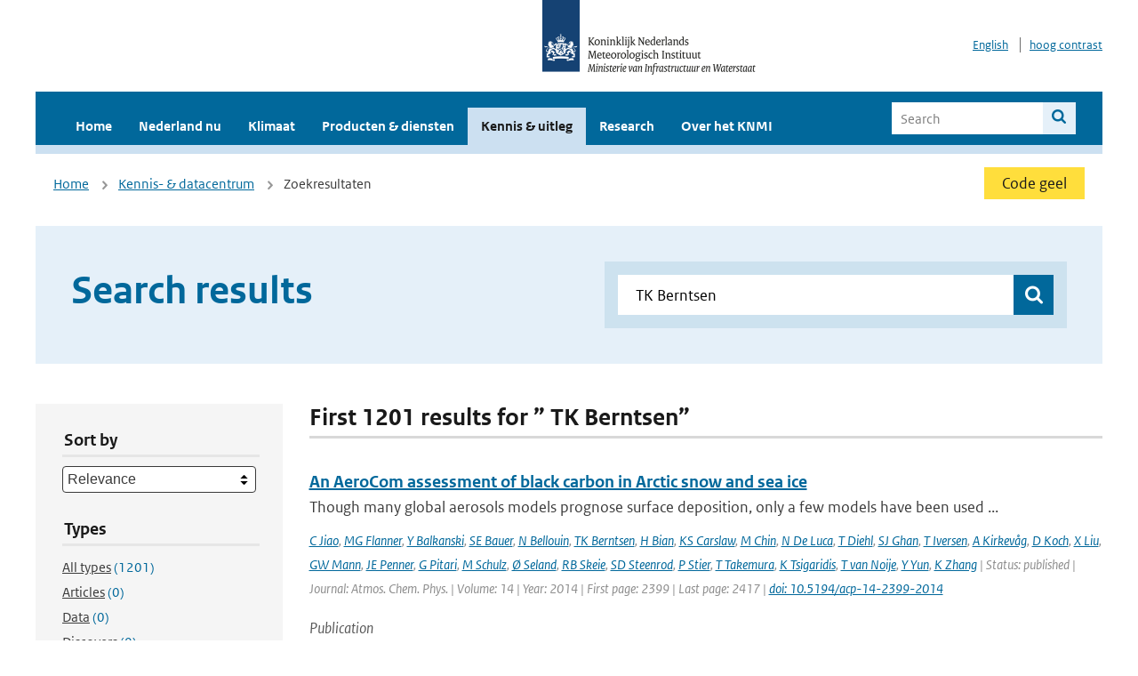

--- FILE ---
content_type: text/html; charset=utf-8
request_url: https://www.knmi.nl/kennis-en-datacentrum/zoekresultaten?page=3&q=+TK+Berntsen&type=data_center_publication
body_size: 38349
content:
<!DOCTYPE html>
<!--[if lte IE 8]>
  <html class="no-js ie" lang="nl">
<![endif]-->
<!--[if gt IE 8]><!-->
  <html class="no-js" lang="nl">
<!--<![endif]-->
<head>
  <meta charset="utf-8" />
  <title>KNMI - Kennis &amp; uitleg</title>
  <meta name="description" content="Kennis en uitleg over onderwerpen op het gebied van weer, klimaat en seismologie. Verder onder meer een verwijziging naar klimaatdata met informatie over weer in het verleden. Experts kunnen terecht bij de KNMI Climate Explorer en het KNMI Dataplatform.
">
  <meta name="author" content="" />
  <meta name="viewport" content="width=device-width, initial-scale=1.0" />
  <link rel="shortcut icon" href="/assets/favicon-e5933646f5d8fe2d10b77fac3407738c781e8293699e6285a7ecc4a4d62ee39a.ico" />
  <link rel="apple-touch-icon" href="/assets/apple-touch-icon-34d873d8614be8c7a9ba9354828b2d98e071c7b7c4dd3bc06f6d5511128cf9e6.png" />
  <link rel="stylesheet" href="/assets/application-670fd0580ed0a16493436fc34ebab847fe5a6a202482de3b1b498a5d0c80eb14.css" media="all" data-turbolinks-track="true" />
  <script src="/assets/modernizr/modernizr.min-c210358464829e6a0876292309476f5e50ac865f6d12ae8fc034e06cd4a1a9f9.js" data-turbolinks-track="true"></script>
  <!-- Enable media query support on older browsers -->
  <!--[if lt IE 9]>
    <script src="/assets/respond/respond-f092a47e015986f13a34faaf56f939beac1753fe87006b38bbe9e7e1e9bde98f.js" data-turbolinks-track="true"></script>
  <![endif]-->
  

</head>
<body data-no-turbolink="true" class="">

<script>
  function readCookie(name) {
    var nameEq = name + "=";
    var ca = document.cookie.split(';');
    for(var i=0; i < ca.length; i++) {
      var c = ca[i];
      while (c.charAt(0)==' ') c = c.substring(1, c.length);
      if (c.indexOf(nameEq) == 0) return c.substring(nameEq.length, c.length);
    }
    return null;
  }

  if (readCookie('high_contrast')) {
    document.body.classList.add('high-contrast');
  }
</script>


<a tabindex="0" id="skiplink" href="#mainBody">To main content</a>

<!--[if lt IE 9]>
<div class="browsehappy">
	Je gebruikt een verouderde browser. Voor een betere gebruikerservaring kun je jouw browser upgraden.
</div>
<![endif]-->


  <script type="text/javascript">
    (function(window, document, dataLayerName, id) { window[dataLayerName]=window[dataLayerName]||[],window[dataLayerName].push({start:(new Date).getTime(),event:"stg.start"});var scripts=document.getElementsByTagName('script')[0],tags=document.createElement('script'); function stgCreateCookie(a,b,c){var d="";if(c){var e=new Date;e.setTime(e.getTime()+24*c*60*60*1e3),d="; expires="+e.toUTCString()}document.cookie=a+"="+b+d+"; path=/"} var isStgDebug=(window.location.href.match("stg_debug")||document.cookie.match("stg_debug"))&&!window.location.href.match("stg_disable_debug");stgCreateCookie("stg_debug",isStgDebug?1:"",isStgDebug?14:-1); var qP=[];dataLayerName!=="dataLayer"&&qP.push("data_layer_name="+dataLayerName),isStgDebug&&qP.push("stg_debug");var qPString=qP.length>0?("?"+qP.join("&")):""; tags.async=!0,tags.src="//statistiek.rijksoverheid.nl/containers/"+id+".js"+qPString,scripts.parentNode.insertBefore(tags,scripts); !function(a,n,i){a[n]=a[n]||{};for(var c=0;c<i.length;c++)!function(i){a[n][i]=a[n][i]||{},a[n][i].api=a[n][i].api||function(){var a=[].slice.call(arguments,0);"string"==typeof a[0]&&window[dataLayerName].push({event:n+"."+i+":"+a[0],parameters:[].slice.call(arguments,1)})}}(i[c])}(window,"ppms",["tm","cm"]); })(window, document, 'dataLayer', 'a6ff5401-511d-4ec1-afc4-e0831fbe9ddf');
  </script>
  <noscript><iframe src="//statistiek.rijksoverheid.nl/containers/a6ff5401-511d-4ec1-afc4-e0831fbe9ddf/noscript.html" height="0" width="0" style="display:none;visibility:hidden"></iframe></noscript>

<header class="site-header">
  <div class="wrapper relative">
    <div class="site-header__logowrp">
      <a href="/home">
        <img src="/assets/logo_large-1eaabc639fd87bd3867e4e1e3358711968aad57ca90d766ecdd62f93930abf3b.png" class="site-header__logo large" alt="Logo Koninklijk Nederlands Meteorologisch Instituut | Ministerie van Infrastructuur en Waterstaat" />
        <img src="/assets/logo_small-1baa32513983c8487125691a74eb1059daa8f31f4c8a03da6e92a7f8a3b8e283.svg" class="site-header__logo small" alt="Logo Koninklijk Nederlands Meteorologisch Instituut | Ministerie van Infrastructuur en Waterstaat" />
        <noscript>
          <img class="site-header__logo" width="230" height="79" alt="Logo KNMI" src="/assets/logo_large-1eaabc639fd87bd3867e4e1e3358711968aad57ca90d766ecdd62f93930abf3b.png" />
        </noscript>
      </a>
    </div>
    <div class="site-header__meta">
      <a href="/over-het-knmi/about">English</a>
      <a data-active="normaal contrast" data-inactive="hoog contrast" class="highcontrast-toggle hidden" href="#"></a>
    </div>
  </div>
  <div class="wrapper--navbar">
    <div class="main-navbar">
        <nav>
          <ul>
              <li>
                <a class="" href="/home" target="">
                  Home
                  
                </a>
              </li>
              <li>
                <a class="" href="/nederland-nu/weer" target="">
                  Nederland nu
                  <span class="nav-toggle icon-arrow-small-down" aria-label="Heeft submenu"></span>
                </a>
                  <ul>
    <li><a class="" href="/nederland-nu/weer">Weer</a></li>
    <li><a class="" href="/nederland-nu/seismologie">Seismologie</a></li>
    <li><a class="" href="/nederland-nu/maritiem">Maritiem</a></li>
    <li><a class="" href="/nederland-nu/luchtvaart">Luchtvaart</a></li>
    <li><a class="" href="/nederland-nu/klimatologie">Klimatologie</a></li>
    <li><a class="" href="/nederland-nu/weer/waarschuwingen-en-verwachtingen/caribisch-nederland">Caribisch Nederland</a></li>
</ul>

              </li>
              <li>
                <a class="" href="/klimaat" target="">
                  Klimaat
                  
                </a>
              </li>
              <li>
                <a class="" href="/producten-en-diensten" target="">
                  Producten &amp; diensten
                  
                </a>
              </li>
              <li>
                <a class="is-active" href="/kennis-en-datacentrum" target="">
                  Kennis &amp; uitleg
                  
                </a>
              </li>
              <li>
                <a class="" href="/research" target="">
                  Research
                  
                </a>
              </li>
              <li>
                <a class="" href="/over-het-knmi/over" target="">
                  Over het KNMI
                  <span class="nav-toggle icon-arrow-small-down" aria-label="Heeft submenu"></span>
                </a>
                  <ul>
    <li><a class="" href="/over-het-knmi/over">Over het KNMI</a></li>
    <li><a class="" href="/over-het-knmi/bestuur">Bestuur</a></li>
    <li><a class="" href="/over-het-knmi/kerntaken">Kerntaken</a></li>
    <li><a class="" href="/over-het-knmi/KNMI-werkt-internationaal">Internationaal</a></li>
    <li><a class="" href="/over-het-knmi/vacatures">Werken bij</a></li>
    <li><a class="" href="/over-het-knmi/nieuws">Nieuws</a></li>
    <li><a class="" href="/over-het-knmi/agenda">Agenda</a></li>
    <li><a class="" href="/over-het-knmi/pers">Pers</a></li>
    <li><a class="" href="/over-het-knmi/contact/contactformulier">Contact</a></li>
</ul>

              </li>
          </ul>
        </nav>
      
      <form class="main-navbar__search" autocomplete="off" method="GET" action="/zoeken">
        <fieldset>
          <legend class="main-navbar__search-legend">Legend</legend>
          <div class="main-navbar__search-context">
            <input id="context_search" type="radio" name="context" value="/zoeken" />
            <label for="context_search"><span>Within the site</span></label>
            <input id="context_data_center" type="radio" name="context" value="/kennis-en-datacentrum/zoekresultaten" />
            <label for="context_data_center"><span>Within the datacenter</span></label>
          </div>
          <label class="main-navbar__search-label" for="q">Search</label>
          <input type="text" id="q" name="q" placeholder="Search" />
          <button class="icon-search" type="submit"><span>Search</span></button>
        </fieldset>
      </form>
      <a class="icon-menu main-navbar__toggle" href="#">Menu</a>
    </div>
    <div class="main-navbar__sub">
    </div>
  </div>
</header>

<div class="nav-overlay">
  <a href="#" class="main-navbar__close icon-close">Close</a>
  <div class="nav-overlay__inner"></div>
</div>


<main id="mainBody" tabindex="0"  lang=nl>
  

<div class="partials_wrapper">
    <div class="wrapper js_breadcrumb ">
          <ul class="breadcrumb">
        <li><a class="" href="/">Home</a></li>
        <li><a class="" href="/kennis-en-datacentrum">Kennis- &amp; datacentrum</a></li>
      	<li>Zoekresultaten</li>
  </ul>

        
<div class="weather-small">
    <a href="/nederland-nu/weer/waarschuwingen" class="weather-small__alert weather-small--yellow">
        Code geel
    </a>
</div>

    </div>

    
</div>


<div class="wrapper">
  <div class="hero-text hero-text--searchresults">
    <h1 class="hero-text__heading">Search results</h1>
    <form id="datacenter-search" autocomplete="off" data-input="#datacenter-search-keyword" data-autosuggest="#datacenter-search__autosuggest" class="datacenter-search " action="/kennis-en-datacentrum/zoekresultaten" method="get" >
  <fieldset>
	<legend class="hidden">Doorzoek het data- en kenniscentrum van de KNMI</legend>
    <label for="datacenter-search-keyword" class="hidden"></label>
    <input type="text" id="datacenter-search-keyword" name="q" class="datacenter-search__input" placeholder="Find by keyword" value=" TK Berntsen" />
    <button class="datacenter-search__submit icon-search" type="submit"><span class="hidden">Zoek</span></button>
  
    <div id="datacenter-search__autosuggest"></div>
  </fieldset>
</form>
  </div>
</div>

<div class="wrapper vspace">
  <div class="columns-gutter-offset">
    <div class="columns search-results-wrp">
      <form id="search-filter" method="GET" action="/kennis-en-datacentrum/zoekresultaten" class="col-sm-4 col-md-4 col-lg-3" data-remote="true">
        <fieldset class="search-filter">
  <input type="hidden" name="q" value=" TK Berntsen" />
  <input type="hidden" name="page" value="1" />
  <a href="#" data-target="#search-filter" class="search-filter__close icon-arrow-left search-filter__toggle">Verberg filters</a>
  <fieldset>
    <legend>Sort by</legend>
    <select name="sort" id="sort"><option value="score">Relevance</option>
<option value="date">Date</option></select>
  </fieldset>
  <fieldset>
    <legend>Types</legend>
    <ul class="list-unstyled types">
	<li>
    <input type="radio" id="type_all" name="type" value=""  />
    <label for="type_all"><span class="type-name">All types</span> <span>(1201)</span></label>
  </li>
    <li>
      <input type="radio" id="type_data_center_article" name="type" value="data_center_article"  />
      <label for="type_data_center_article"><span class="type-name">Articles</span> <span>(0)</span></label>
    </li>
    <li>
      <input type="radio" id="type_data_center_dataset" name="type" value="data_center_dataset"  />
      <label for="type_data_center_dataset"><span class="type-name">Data</span> <span>(0)</span></label>
    </li>
    <li>
      <input type="radio" id="type_data_center_discover" name="type" value="data_center_discover"  />
      <label for="type_data_center_discover"><span class="type-name">Discovers</span> <span>(0)</span></label>
    </li>
    <li>
      <input type="radio" id="type_data_center_project" name="type" value="data_center_project"  />
      <label for="type_data_center_project"><span class="type-name">Projects</span> <span>(0)</span></label>
    </li>
    <li>
      <input type="radio" id="type_data_center_publication" name="type" value="data_center_publication" checked="checked" />
      <label for="type_data_center_publication"><span class="type-name">Publications</span> <span>(1201)</span></label>
    </li>
</ul>
  </fieldset>
    <fieldset>
      <legend>Publication types</legend>
      <ul class="list-unstyled">
    <li>
      <input type="checkbox" id="publication_type_knmi_publication" name="publication_types[]" value="knmi_publication"  />
      <label for="publication_type_knmi_publication">KNMI publications <span>(150)</span></label>
    </li>
    <li>
      <input type="checkbox" id="publication_type_journal_article_reviewed" name="publication_types[]" value="journal_article_reviewed"  />
      <label for="publication_type_journal_article_reviewed">Journal articles (peer-reviewed) <span>(475)</span></label>
    </li>
    <li>
      <input type="checkbox" id="publication_type_journal_article" name="publication_types[]" value="journal_article"  />
      <label for="publication_type_journal_article">Journal articles <span>(324)</span></label>
    </li>
    <li>
      <input type="checkbox" id="publication_type_proceeding" name="publication_types[]" value="proceeding"  />
      <label for="publication_type_proceeding">Proceedings <span>(76)</span></label>
    </li>
    <li>
      <input type="checkbox" id="publication_type_book" name="publication_types[]" value="book"  />
      <label for="publication_type_book">Book <span>(16)</span></label>
    </li>
    <li>
      <input type="checkbox" id="publication_type_thesis" name="publication_types[]" value="thesis"  />
      <label for="publication_type_thesis">Thesis <span>(3)</span></label>
    </li>
    <li>
      <input type="checkbox" id="publication_type_other" name="publication_types[]" value="other"  />
      <label for="publication_type_other">Other <span>(157)</span></label>
    </li>
</ul>
    </fieldset>
    <fieldset>
      <legend>Publication year</legend>
      <div class="years-filter">
        <select id="year_from" name="year_from">
<option value="2016" selected="selected">2016</option>
<option value="2017">2017</option>
<option value="2018">2018</option>
<option value="2019">2019</option>
<option value="2020">2020</option>
<option value="2021">2021</option>
<option value="2022">2022</option>
<option value="2023">2023</option>
<option value="2024">2024</option>
<option value="2025">2025</option>
<option value="2026">2026</option>
</select>

        <span>t/m</span>
        <select id="year_to" name="year_to">
<option value="2016">2016</option>
<option value="2017">2017</option>
<option value="2018">2018</option>
<option value="2019">2019</option>
<option value="2020">2020</option>
<option value="2021">2021</option>
<option value="2022">2022</option>
<option value="2023">2023</option>
<option value="2024">2024</option>
<option value="2025">2025</option>
<option value="2026" selected="selected">2026</option>
</select>

      </div>
    </fieldset>
  <button class="btn btn--blue" type="submit">Filter</button>
</fieldset>

      </form>
      <div class="col-sm-8 col-md-8 col-lg-9">

        <a href="#" data-target="#search-filter" class="search-filter__open margin-bottom-20 icon-filters search-filter__toggle">Toon filters</a>

        <div id="search-results" class="is-loading">
          <h2 class="padding-bottom-5 border-bottom-strong">
    First 1201 results for ” TK Berntsen”
</h2>


  <ol class="search-results">
        <li>

  <a href="/kennis-en-datacentrum/publicatie/an-aerocom-assessment-of-black-carbon-in-arctic-snow-and-sea-ice" class="search-results__title">An AeroCom assessment of black carbon in Arctic snow and sea ice</a>
  <p class="search-results__intro">Though many global aerosols models prognose surface deposition, only a few models have been used ...</p>


    <span class="search-results__meta">
      <a href="/kennis-en-datacentrum/zoekresultaten?q=C+Jiao&amp;type=data_center_publication">C Jiao</a>, <a href="/kennis-en-datacentrum/zoekresultaten?q=+MG+Flanner&amp;type=data_center_publication"> MG Flanner</a>, <a href="/kennis-en-datacentrum/zoekresultaten?q=+Y+Balkanski&amp;type=data_center_publication"> Y Balkanski</a>, <a href="/kennis-en-datacentrum/zoekresultaten?q=+SE+Bauer&amp;type=data_center_publication"> SE Bauer</a>, <a href="/kennis-en-datacentrum/zoekresultaten?q=+N+Bellouin&amp;type=data_center_publication"> N Bellouin</a>, <a href="/kennis-en-datacentrum/zoekresultaten?q=+TK+Berntsen&amp;type=data_center_publication"> TK Berntsen</a>, <a href="/kennis-en-datacentrum/zoekresultaten?q=+H+Bian&amp;type=data_center_publication"> H Bian</a>, <a href="/kennis-en-datacentrum/zoekresultaten?q=+KS+Carslaw&amp;type=data_center_publication"> KS Carslaw</a>, <a href="/kennis-en-datacentrum/zoekresultaten?q=+M+Chin&amp;type=data_center_publication"> M Chin</a>, <a href="/kennis-en-datacentrum/zoekresultaten?q=+N+De+Luca&amp;type=data_center_publication"> N De Luca</a>, <a href="/kennis-en-datacentrum/zoekresultaten?q=+T+Diehl&amp;type=data_center_publication"> T Diehl</a>, <a href="/kennis-en-datacentrum/zoekresultaten?q=+SJ+Ghan&amp;type=data_center_publication"> SJ Ghan</a>, <a href="/kennis-en-datacentrum/zoekresultaten?q=+T+Iversen&amp;type=data_center_publication"> T Iversen</a>, <a href="/kennis-en-datacentrum/zoekresultaten?q=+A+Kirkev%C3%A5g&amp;type=data_center_publication"> A Kirkevåg</a>, <a href="/kennis-en-datacentrum/zoekresultaten?q=+D+Koch&amp;type=data_center_publication"> D Koch</a>, <a href="/kennis-en-datacentrum/zoekresultaten?q=+X+Liu&amp;type=data_center_publication"> X Liu</a>, <a href="/kennis-en-datacentrum/zoekresultaten?q=+GW+Mann&amp;type=data_center_publication"> GW Mann</a>, <a href="/kennis-en-datacentrum/zoekresultaten?q=+JE+Penner&amp;type=data_center_publication"> JE Penner</a>, <a href="/kennis-en-datacentrum/zoekresultaten?q=+G+Pitari&amp;type=data_center_publication"> G Pitari</a>, <a href="/kennis-en-datacentrum/zoekresultaten?q=+M+Schulz&amp;type=data_center_publication"> M Schulz</a>, <a href="/kennis-en-datacentrum/zoekresultaten?q=+%C3%98+Seland&amp;type=data_center_publication"> Ø Seland</a>, <a href="/kennis-en-datacentrum/zoekresultaten?q=+RB+Skeie&amp;type=data_center_publication"> RB Skeie</a>, <a href="/kennis-en-datacentrum/zoekresultaten?q=+SD+Steenrod&amp;type=data_center_publication"> SD Steenrod</a>, <a href="/kennis-en-datacentrum/zoekresultaten?q=+P+Stier&amp;type=data_center_publication"> P Stier</a>, <a href="/kennis-en-datacentrum/zoekresultaten?q=+T+Takemura&amp;type=data_center_publication"> T Takemura</a>, <a href="/kennis-en-datacentrum/zoekresultaten?q=+K+Tsigaridis&amp;type=data_center_publication"> K Tsigaridis</a>, <a href="/kennis-en-datacentrum/zoekresultaten?q=+T+van+Noije&amp;type=data_center_publication"> T van Noije</a>, <a href="/kennis-en-datacentrum/zoekresultaten?q=+Y+Yun&amp;type=data_center_publication"> Y Yun</a>, <a href="/kennis-en-datacentrum/zoekresultaten?q=+K+Zhang&amp;type=data_center_publication"> K Zhang</a> | Status: published | Journal: Atmos. Chem. Phys. | Volume: 14 | Year: 2014 | First page: 2399 | Last page: 2417 | <a href='https://doi.org/10.5194/acp-14-2399-2014' target='_blank'>doi: 10.5194/acp-14-2399-2014</a>
    </span>






  <p><span class="search-results__category">Publication</span></p>
</li>

        <li>

  <a href="/kennis-en-datacentrum/publicatie/radiative-forcing-of-the-direct-aerosol-effect-from-aerocom-phase-ii-simulations" class="search-results__title">Radiative forcing of the direct aerosol effect from AeroCom Phase II simulations</a>
  <p class="search-results__intro">We report on the AeroCom Phase II direct aerosol effect (DAE) experiment where 16 detailed global...</p>


    <span class="search-results__meta">
      <a href="/kennis-en-datacentrum/zoekresultaten?q=G+Myhre&amp;type=data_center_publication">G Myhre</a>, <a href="/kennis-en-datacentrum/zoekresultaten?q=+BH+Samset&amp;type=data_center_publication"> BH Samset</a>, <a href="/kennis-en-datacentrum/zoekresultaten?q=+M+Schulz&amp;type=data_center_publication"> M Schulz</a>, <a href="/kennis-en-datacentrum/zoekresultaten?q=+Y+Balkanski&amp;type=data_center_publication"> Y Balkanski</a>, <a href="/kennis-en-datacentrum/zoekresultaten?q=+S+Bauer&amp;type=data_center_publication"> S Bauer</a>, <a href="/kennis-en-datacentrum/zoekresultaten?q=+TK+Berntsen&amp;type=data_center_publication"> TK Berntsen</a>, <a href="/kennis-en-datacentrum/zoekresultaten?q=+H+Bian&amp;type=data_center_publication"> H Bian</a>, <a href="/kennis-en-datacentrum/zoekresultaten?q=+N+Bellouin&amp;type=data_center_publication"> N Bellouin</a>, <a href="/kennis-en-datacentrum/zoekresultaten?q=+M+Chin&amp;type=data_center_publication"> M Chin</a>, <a href="/kennis-en-datacentrum/zoekresultaten?q=+T+Diehl&amp;type=data_center_publication"> T Diehl</a>, <a href="/kennis-en-datacentrum/zoekresultaten?q=+RC+Easter&amp;type=data_center_publication"> RC Easter</a>, <a href="/kennis-en-datacentrum/zoekresultaten?q=+J+Feichter&amp;type=data_center_publication"> J Feichter</a>, <a href="/kennis-en-datacentrum/zoekresultaten?q=+SJ+Ghan&amp;type=data_center_publication"> SJ Ghan</a>, <a href="/kennis-en-datacentrum/zoekresultaten?q=+D+Hauglustaine&amp;type=data_center_publication"> D Hauglustaine</a>, <a href="/kennis-en-datacentrum/zoekresultaten?q=+T+Iversen&amp;type=data_center_publication"> T Iversen</a>, <a href="/kennis-en-datacentrum/zoekresultaten?q=+S+Kinne&amp;type=data_center_publication"> S Kinne</a>, <a href="/kennis-en-datacentrum/zoekresultaten?q=+A+Kirkev%C3%A5g&amp;type=data_center_publication"> A Kirkevåg</a>, <a href="/kennis-en-datacentrum/zoekresultaten?q=+J-F+Lamarque&amp;type=data_center_publication"> J-F Lamarque</a>, <a href="/kennis-en-datacentrum/zoekresultaten?q=+G+Lin&amp;type=data_center_publication"> G Lin</a>, <a href="/kennis-en-datacentrum/zoekresultaten?q=+X+Liu&amp;type=data_center_publication"> X Liu</a>, <a href="/kennis-en-datacentrum/zoekresultaten?q=+MT+Lund&amp;type=data_center_publication"> MT Lund</a>, <a href="/kennis-en-datacentrum/zoekresultaten?q=+G+Luo&amp;type=data_center_publication"> G Luo</a>, <a href="/kennis-en-datacentrum/zoekresultaten?q=+X+Ma&amp;type=data_center_publication"> X Ma</a>, <a href="/kennis-en-datacentrum/zoekresultaten?q=+T+van+Noije&amp;type=data_center_publication"> T van Noije</a>, <a href="/kennis-en-datacentrum/zoekresultaten?q=+JE+Penner&amp;type=data_center_publication"> JE Penner</a>, <a href="/kennis-en-datacentrum/zoekresultaten?q=+PJ+Rasch&amp;type=data_center_publication"> PJ Rasch</a>, <a href="/kennis-en-datacentrum/zoekresultaten?q=+A+Ruiz&amp;type=data_center_publication"> A Ruiz</a>, <a href="/kennis-en-datacentrum/zoekresultaten?q=+%C3%98+Seland&amp;type=data_center_publication"> Ø Seland</a>, <a href="/kennis-en-datacentrum/zoekresultaten?q=+RB+Skeie&amp;type=data_center_publication"> RB Skeie</a>, <a href="/kennis-en-datacentrum/zoekresultaten?q=+P+Stier&amp;type=data_center_publication"> P Stier</a>, <a href="/kennis-en-datacentrum/zoekresultaten?q=+T+Takemura&amp;type=data_center_publication"> T Takemura</a>, <a href="/kennis-en-datacentrum/zoekresultaten?q=+K+Tsigaridis&amp;type=data_center_publication"> K Tsigaridis</a>, <a href="/kennis-en-datacentrum/zoekresultaten?q=+P+Wang&amp;type=data_center_publication"> P Wang</a>, <a href="/kennis-en-datacentrum/zoekresultaten?q=+Z+Wang&amp;type=data_center_publication"> Z Wang</a>, <a href="/kennis-en-datacentrum/zoekresultaten?q=+L+Xu&amp;type=data_center_publication"> L Xu</a>, <a href="/kennis-en-datacentrum/zoekresultaten?q=+H+Yu&amp;type=data_center_publication"> H Yu</a>, <a href="/kennis-en-datacentrum/zoekresultaten?q=+F+Yu&amp;type=data_center_publication"> F Yu</a>, <a href="/kennis-en-datacentrum/zoekresultaten?q=+J-H+Yoon&amp;type=data_center_publication"> J-H Yoon</a>, <a href="/kennis-en-datacentrum/zoekresultaten?q=+K+Zhang&amp;type=data_center_publication"> K Zhang</a>, <a href="/kennis-en-datacentrum/zoekresultaten?q=+H+Zhang&amp;type=data_center_publication"> H Zhang</a>, <a href="/kennis-en-datacentrum/zoekresultaten?q=+C+Zhou&amp;type=data_center_publication"> C Zhou</a>, <a href="/kennis-en-datacentrum/zoekresultaten?q=+C.&amp;type=data_center_publication"> C.</a> | Status: published | Journal: Atmos. Chem. Phys. | Volume: 13 | Year: 2013 | First page: 1853 | Last page: 1877 | <a href='https://doi.org/10.5194/acp-13-1853-2013' target='_blank'>doi: 10.5194/acp-13-1853-2013</a>
    </span>






  <p><span class="search-results__category">Publication</span></p>
</li>

        <li>

  <a href="/kennis-en-datacentrum/publicatie/windhoos-in-bergeijk" class="search-results__title">Windhoos in Bergeijk</a>
  <p class="search-results__intro"></p>



    <span class="search-results__meta">
      <a href="/kennis-en-datacentrum/zoekresultaten?q=R+van+Dorland&amp;type=data_center_publication">R van Dorland</a> | Journal: Zenit | Year: 2006 | First page: 597
    </span>





  <p><span class="search-results__category">Publication</span></p>
</li>

        <li>

  <a href="/kennis-en-datacentrum/publicatie/berekening-van-de-geowind" class="search-results__title">Berekening van de geowind</a>
  <p class="search-results__intro">Berekening van de geowind
</p>

    <span class="search-results__meta">
      <a href="/kennis-en-datacentrum/zoekresultaten?q=G.J.+Cats&amp;type=data_center_publication">G.J. Cats</a> | Year: 1977 | Pages: 54
    </span>







  <p><span class="search-results__category">Publication</span></p>
</li>

        <li>

  <a href="/kennis-en-datacentrum/publicatie/the-aerocom-evaluation-and-intercomparison-of-organic-aerosol-in-global-models" class="search-results__title">The AeroCom evaluation and intercomparison of organic aerosol in global models</a>
  <p class="search-results__intro">This paper evaluates the current status of global modeling of the organic aerosol (OA) in the tro...</p>


    <span class="search-results__meta">
      <a href="/kennis-en-datacentrum/zoekresultaten?q=K+Tsigaridis&amp;type=data_center_publication">K Tsigaridis</a>, <a href="/kennis-en-datacentrum/zoekresultaten?q=+N+Daskalakis&amp;type=data_center_publication"> N Daskalakis</a>, <a href="/kennis-en-datacentrum/zoekresultaten?q=+M+Kanakidou&amp;type=data_center_publication"> M Kanakidou</a>, <a href="/kennis-en-datacentrum/zoekresultaten?q=+PJ+Adams&amp;type=data_center_publication"> PJ Adams</a>, <a href="/kennis-en-datacentrum/zoekresultaten?q=+P+Artaxo&amp;type=data_center_publication"> P Artaxo</a>, <a href="/kennis-en-datacentrum/zoekresultaten?q=+R+Bahadur&amp;type=data_center_publication"> R Bahadur</a>, <a href="/kennis-en-datacentrum/zoekresultaten?q=+Y+Balkanski&amp;type=data_center_publication"> Y Balkanski</a>, <a href="/kennis-en-datacentrum/zoekresultaten?q=+SE+Bauer&amp;type=data_center_publication"> SE Bauer</a>, <a href="/kennis-en-datacentrum/zoekresultaten?q=+N+Bellouin&amp;type=data_center_publication"> N Bellouin</a>, <a href="/kennis-en-datacentrum/zoekresultaten?q=+A+Benedetti&amp;type=data_center_publication"> A Benedetti</a>, <a href="/kennis-en-datacentrum/zoekresultaten?q=+T+Bergman&amp;type=data_center_publication"> T Bergman</a>, <a href="/kennis-en-datacentrum/zoekresultaten?q=+TK+Berntsen&amp;type=data_center_publication"> TK Berntsen</a>, <a href="/kennis-en-datacentrum/zoekresultaten?q=+JP+Beukes&amp;type=data_center_publication"> JP Beukes</a>, <a href="/kennis-en-datacentrum/zoekresultaten?q=+H+Bian&amp;type=data_center_publication"> H Bian</a>, <a href="/kennis-en-datacentrum/zoekresultaten?q=+KS+Carslaw&amp;type=data_center_publication"> KS Carslaw</a>, <a href="/kennis-en-datacentrum/zoekresultaten?q=+M+Chin&amp;type=data_center_publication"> M Chin</a>, <a href="/kennis-en-datacentrum/zoekresultaten?q=+G+Curci&amp;type=data_center_publication"> G Curci</a>, <a href="/kennis-en-datacentrum/zoekresultaten?q=+T+Diehl&amp;type=data_center_publication"> T Diehl</a>, <a href="/kennis-en-datacentrum/zoekresultaten?q=+RC+Easter&amp;type=data_center_publication"> RC Easter</a>, <a href="/kennis-en-datacentrum/zoekresultaten?q=+SJ+Ghan&amp;type=data_center_publication"> SJ Ghan</a>, <a href="/kennis-en-datacentrum/zoekresultaten?q=+SL+Gong&amp;type=data_center_publication"> SL Gong</a>, <a href="/kennis-en-datacentrum/zoekresultaten?q=+A+Hodzic&amp;type=data_center_publication"> A Hodzic</a>, <a href="/kennis-en-datacentrum/zoekresultaten?q=+CR+Hoyle&amp;type=data_center_publication"> CR Hoyle</a>, <a href="/kennis-en-datacentrum/zoekresultaten?q=+T+Iversen&amp;type=data_center_publication"> T Iversen</a>, <a href="/kennis-en-datacentrum/zoekresultaten?q=+S+Jathar&amp;type=data_center_publication"> S Jathar</a>, <a href="/kennis-en-datacentrum/zoekresultaten?q=+JL+Jimenez&amp;type=data_center_publication"> JL Jimenez</a>, <a href="/kennis-en-datacentrum/zoekresultaten?q=+JW&amp;type=data_center_publication"> JW</a>, <a href="/kennis-en-datacentrum/zoekresultaten?q=+Kaiser&amp;type=data_center_publication"> Kaiser</a>, <a href="/kennis-en-datacentrum/zoekresultaten?q=+A+Kirkev%C3%A5g&amp;type=data_center_publication"> A Kirkevåg</a>, <a href="/kennis-en-datacentrum/zoekresultaten?q=+D+Koch&amp;type=data_center_publication"> D Koch</a>, <a href="/kennis-en-datacentrum/zoekresultaten?q=+H+Kokkola&amp;type=data_center_publication"> H Kokkola</a>, <a href="/kennis-en-datacentrum/zoekresultaten?q=+YH+Lee&amp;type=data_center_publication"> YH Lee</a>, <a href="/kennis-en-datacentrum/zoekresultaten?q=+G+Lin&amp;type=data_center_publication"> G Lin</a>, <a href="/kennis-en-datacentrum/zoekresultaten?q=+X+Liu&amp;type=data_center_publication"> X Liu</a>, <a href="/kennis-en-datacentrum/zoekresultaten?q=+G+Luo&amp;type=data_center_publication"> G Luo</a>, <a href="/kennis-en-datacentrum/zoekresultaten?q=+X+Ma&amp;type=data_center_publication"> X Ma</a>, <a href="/kennis-en-datacentrum/zoekresultaten?q=+GW+Mann&amp;type=data_center_publication"> GW Mann</a>, <a href="/kennis-en-datacentrum/zoekresultaten?q=+N+Mihalopoulos&amp;type=data_center_publication"> N Mihalopoulos</a>, <a href="/kennis-en-datacentrum/zoekresultaten?q=+J-J+Morcrette&amp;type=data_center_publication"> J-J Morcrette</a>, <a href="/kennis-en-datacentrum/zoekresultaten?q=+J-F+M%C3%BCller&amp;type=data_center_publication"> J-F Müller</a>, <a href="/kennis-en-datacentrum/zoekresultaten?q=+G+Myhre&amp;type=data_center_publication"> G Myhre</a>, <a href="/kennis-en-datacentrum/zoekresultaten?q=+S+Myriokefalitakis&amp;type=data_center_publication"> S Myriokefalitakis</a>, <a href="/kennis-en-datacentrum/zoekresultaten?q=+NL+Ng&amp;type=data_center_publication"> NL Ng</a>, <a href="/kennis-en-datacentrum/zoekresultaten?q=+D+O%27Donnell&amp;type=data_center_publication"> D O&#39;Donnell</a>, <a href="/kennis-en-datacentrum/zoekresultaten?q=+JE+Penner&amp;type=data_center_publication"> JE Penner</a>, <a href="/kennis-en-datacentrum/zoekresultaten?q=+L+Pozzoli&amp;type=data_center_publication"> L Pozzoli</a>, <a href="/kennis-en-datacentrum/zoekresultaten?q=+KJ+Pringle&amp;type=data_center_publication"> KJ Pringle</a>, <a href="/kennis-en-datacentrum/zoekresultaten?q=+LM+Russell&amp;type=data_center_publication"> LM Russell</a>, <a href="/kennis-en-datacentrum/zoekresultaten?q=+M+Schulz&amp;type=data_center_publication"> M Schulz</a>, <a href="/kennis-en-datacentrum/zoekresultaten?q=+J+Sciare&amp;type=data_center_publication"> J Sciare</a>, <a href="/kennis-en-datacentrum/zoekresultaten?q=+%C3%98+Seland&amp;type=data_center_publication"> Ø Seland</a>, <a href="/kennis-en-datacentrum/zoekresultaten?q=+DT+Shindell&amp;type=data_center_publication"> DT Shindell</a>, <a href="/kennis-en-datacentrum/zoekresultaten?q=+S+Sillman&amp;type=data_center_publication"> S Sillman</a>, <a href="/kennis-en-datacentrum/zoekresultaten?q=+RB+Skeie&amp;type=data_center_publication"> RB Skeie</a>, <a href="/kennis-en-datacentrum/zoekresultaten?q=+D+Spracklen&amp;type=data_center_publication"> D Spracklen</a>, <a href="/kennis-en-datacentrum/zoekresultaten?q=+T+Stavrakou&amp;type=data_center_publication"> T Stavrakou</a>, <a href="/kennis-en-datacentrum/zoekresultaten?q=+SD+Steenrod&amp;type=data_center_publication"> SD Steenrod</a>, <a href="/kennis-en-datacentrum/zoekresultaten?q=+T+Takemura&amp;type=data_center_publication"> T Takemura</a>, <a href="/kennis-en-datacentrum/zoekresultaten?q=+P+Tiitta&amp;type=data_center_publication"> P Tiitta</a>, <a href="/kennis-en-datacentrum/zoekresultaten?q=+S+Tilmes&amp;type=data_center_publication"> S Tilmes</a>, <a href="/kennis-en-datacentrum/zoekresultaten?q=+H+Tost&amp;type=data_center_publication"> H Tost</a>, <a href="/kennis-en-datacentrum/zoekresultaten?q=+T+van+Noije&amp;type=data_center_publication"> T van Noije</a>, <a href="/kennis-en-datacentrum/zoekresultaten?q=+PG+van+Zyl&amp;type=data_center_publication"> PG van Zyl</a>, <a href="/kennis-en-datacentrum/zoekresultaten?q=+K+von+Salzen&amp;type=data_center_publication"> K von Salzen</a>, <a href="/kennis-en-datacentrum/zoekresultaten?q=+F+Yu&amp;type=data_center_publication"> F Yu</a>, <a href="/kennis-en-datacentrum/zoekresultaten?q=+Z+Wang&amp;type=data_center_publication"> Z Wang</a>, <a href="/kennis-en-datacentrum/zoekresultaten?q=+Z+Wang&amp;type=data_center_publication"> Z Wang</a>, <a href="/kennis-en-datacentrum/zoekresultaten?q=+RA+Zaveri&amp;type=data_center_publication"> RA Zaveri</a>, <a href="/kennis-en-datacentrum/zoekresultaten?q=+H+Zhang&amp;type=data_center_publication"> H Zhang</a>, <a href="/kennis-en-datacentrum/zoekresultaten?q=+K+Zhang&amp;type=data_center_publication"> K Zhang</a>, <a href="/kennis-en-datacentrum/zoekresultaten?q=+Q+Zhang&amp;type=data_center_publication"> Q Zhang</a>, <a href="/kennis-en-datacentrum/zoekresultaten?q=+Z+Zhang&amp;type=data_center_publication"> Z Zhang</a> | Status: published | Journal: Atmos. Chem. Phys. | Volume: 140 | Year: 2014 | First page: 10845 | Last page: 10895 | <a href='https://doi.org/10.5194/acp-14-10845-2014' target='_blank'>doi: 10.5194/acp-14-10845-2014</a>
    </span>






  <p><span class="search-results__category">Publication</span></p>
</li>

  </ol>

        </div>

        <div id="search-results-pagination">
            <nav class="pagination" role="navigation" aria-label="Paginering">
      <a rel="prev" aria-label="Ga naar vorige pagina" class="prev btn btn--blue" data-remote="true" href="/kennis-en-datacentrum/zoekresultaten?page=2&amp;q=+TK+Berntsen&amp;type=data_center_publication">&lsaquo; Prev</a>
 
        <span class="page">
    <a aria-label="Ga naar pagina 1" data-remote="true" href="/kennis-en-datacentrum/zoekresultaten?q=+TK+Berntsen&amp;type=data_center_publication">1</a>
</span>

        <span class="page">
    <a rel="prev" aria-label="Ga naar pagina 2" data-remote="true" href="/kennis-en-datacentrum/zoekresultaten?page=2&amp;q=+TK+Berntsen&amp;type=data_center_publication">2</a>
</span>

        <span class="page current">
    <span aria-current="page">3</span>
</span>

        <span class="page">
    <a rel="next" aria-label="Ga naar pagina 4" data-remote="true" href="/kennis-en-datacentrum/zoekresultaten?page=4&amp;q=+TK+Berntsen&amp;type=data_center_publication">4</a>
</span>

        <span class="page">
    <a aria-label="Ga naar pagina 5" data-remote="true" href="/kennis-en-datacentrum/zoekresultaten?page=5&amp;q=+TK+Berntsen&amp;type=data_center_publication">5</a>
</span>

        <span class="page">
    <a aria-label="Ga naar pagina 6" data-remote="true" href="/kennis-en-datacentrum/zoekresultaten?page=6&amp;q=+TK+Berntsen&amp;type=data_center_publication">6</a>
</span>

        <span class="gap" aria-label="Meer pagina's beschikbaar">…</span> 
      <a rel="next" aria-label="Ga naar volgende pagina" class="next btn btn--blue" data-remote="true" href="/kennis-en-datacentrum/zoekresultaten?page=4&amp;q=+TK+Berntsen&amp;type=data_center_publication">Next &rsaquo;</a>
 
  </nav>
 
        </div>

      </div>
    </div>
  </div>
</div>

</main>

<footer class="site-footer">
    <div class="share">
      <ul class="share__list">
        <h1><div class="share__title">Follow us</div></h1>
          <li>
            <a href="https://nl.linkedin.com/company/knmi" class="share__button volg ons op linkedin" target="_blank" rel="noopener" title="Volg ons op LinkedIn">
              <img alt="Volg ons op LinkedIn" class="social-icon" src="https://cdn.knmi.nl/system/social_links/images/000/000/001/icon/knmi-footer-social-linkedin.png?1749627699" />
            </a>
          </li>
          <li>
            <a href="https://www.instagram.com/knmi.nl/" class="share__button volg ons op instagram" target="_blank" rel="noopener" title="Volg ons op Instagram">
              <img alt="Volg ons op Instagram" class="social-icon" src="https://cdn.knmi.nl/system/social_links/images/000/000/004/icon/knmi-footer-social-instagram.png?1749627794" />
            </a>
          </li>
          <li>
            <a href="https://www.youtube.com/channel/UCqQtmDbRgKOoJ_lPv_mU9nQ" class="share__button volg ons op youtube" target="_blank" rel="noopener" title="Volg ons op YouTube">
              <img alt="Volg ons op YouTube" class="social-icon" src="https://cdn.knmi.nl/system/social_links/images/000/000/002/icon/knmi-footer-social-youtube.png?1749627739" />
            </a>
          </li>
          <li>
            <a href="https://bsky.app/profile/knmi.nl" class="share__button volg ons op bluesky" target="_blank" rel="noopener" title="Volg ons op Bluesky">
              <img alt="Volg ons op Bluesky" class="social-icon" src="https://cdn.knmi.nl/system/social_links/images/000/000/005/icon/knmi-footer-social-bluesky.png?1752742142" />
            </a>
          </li>
          <li>
            <a href="https://social.overheid.nl/@knmi" class="share__button volg ons op mastodon" target="_blank" rel="noopener" title="Volg ons op Mastodon">
              <img alt="Volg ons op Mastodon" class="social-icon" src="https://cdn.knmi.nl/system/social_links/images/000/000/003/icon/knmi-footer-social-mastodon.png?1752741602" />
            </a>
          </li>
      </ul>
    </div>
  <div>
    <ul>
      <li><a href="copyright">Copyright</a></li>
      <li><a href="privacy">Privacy</a></li>
      <li><a href="cookies">Cookies</a></li>
      <li><a href="toegankelijkheid">Accessibility</a></li>
    </ul>
  </div>
</footer>


<div class="loading-modal"></div>

<script src="/assets/application-6c1ad9ba551c55474cdace389db0f5c65d8464963d12264487d42788023863ec.js" data-turbolinks-track="true"></script>



</body>
</html>
